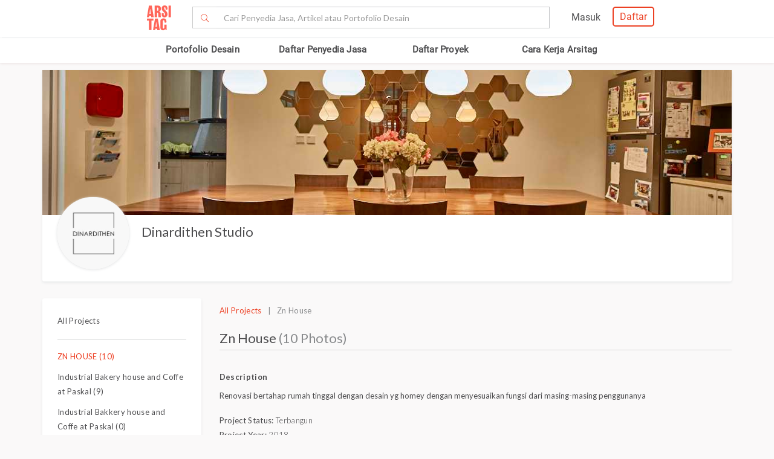

--- FILE ---
content_type: text/html; charset=UTF-8
request_url: https://www.arsitag.com/project/zn-house
body_size: 17291
content:
<!DOCTYPE html><html lang="id" prefix="og: http://ogp.me/ns#"><head><!-- Page hiding snippet (recommended)  --><!--
        <style>.async-hide { opacity: 0 !important} </style><script>(function(a,s,y,n,c,h,i,d,e){s.className+=' '+y;h.start=1*new Date;
        h.end=i=function(){s.className=s.className.replace(RegExp(' ?'+y),'')};
        (a[n]=a[n]||[]).hide=h;setTimeout(function(){i();h.end=null},c);h.timeout=c;
        })(window,document.documentElement,'async-hide','dataLayer',4000,
        {'GTM-K4XWDPZ':true});</script>
        --><title>Project ZN HOUSE desain arsitek oleh DinardiThen Studio</title><meta charset="utf-8"><meta name="viewport" content="width=device-width, initial-scale=1, user-scalable=0"/><meta http-equiv="X-UA-Compatible" content="IE=edge"><meta name="google-site-verification" content="zUgwlGIpObGw1352gZtAXsROZOy-2tiExqT5CwKNatI" /><meta name="google-site-verification" content="d3wAKbvAfQ82Xt-C5e3D5XFgJXLanhuo5l9rsPgRJA0" /><meta name="ahrefs-site-verification" content="83bf789fbdd65a003acb581b245725adea2d4f4e5a8ed8883cc80c4b3e6b0bb6"><meta name="robots" content="follow, index, max-snippet:-1, max-video-preview:-1, max-image-preview:large"/><meta name="p:domain_verify" content="821462d02965034caec0c173d67f96fa"/><meta name="google-adsense-account" content="ca-pub-7953749110142742"><!-- Schema.org markup for Google+ --><meta itemprop="name" content="Arsitag"><meta property="title" content="ZN HOUSE"><meta itemprop="description" content="Renovasi bertahap rumah tinggal dengan desain yg homey dengan menyesuaikan fungsi dari masing masing penggunanya"><!-- Open Graph data --><meta property="og:url" content="https://www.arsitag.com/project/zn-house"><meta property="og:site_name" content="Arsitag"><meta property="og:title" content="ZN HOUSE"><meta property="og:description" content="Renovasi bertahap rumah tinggal dengan desain yg homey dengan menyesuaikan fungsi dari masing masing penggunanya"><meta property="og:image" content="https://storage.googleapis.com/arsitagx-master/img-medium/21449/20409/dinardithen-studio-zn-house1624504382-m.jpeg" /><meta property="og:image:url" content="https://storage.googleapis.com/arsitagx-master/img-medium/21449/20409/dinardithen-studio-zn-house1624504382-m.jpeg" /><meta property="og:image:secure_url" content="https://storage.googleapis.com/arsitagx-master/img-medium/21449/20409/dinardithen-studio-zn-house1624504382-m.jpeg" /><meta property="og:image:type" content="image/jpeg" /><meta property="og:image:type" content="image/jpg" /><meta property="og:image:type" content="image/png" /><meta property="og:image:width" content="960"/><meta property="og:image:height" content="600"/><!-- Twitter Card data --><meta name="twitter:card" content="summary_large_image"><meta name="twitter:site" content="@arsitag"><meta name="twitter:site:id" content="75438343"><meta name="twitter:title" content="ZN HOUSE"><meta name="twitter:creator" content="@arsitag"><meta name="twitter:image" content="https://storage.googleapis.com/arsitagx-master/img-medium/21449/20409/dinardithen-studio-zn-house1624504382-m.jpeg"><link rel="canonical" href="https://www.arsitag.com/project/zn-house"/><meta name="description" content="Desain arsitek bangunan Project ZN HOUSE, Project ini diselesaikan oleh DinardiThen Studio, tahun penyelesaian 2018. Ingin mempunyai desain bangunan seperti ini? Anda bisa mengontak DinardiThen Studio melalui Arsitag.com"><meta name="keywords" content="project zn house, gambar zn house, project DinardiThen Studio, arsitek zn house"><meta name="author" content="Arsitag"><link rel="icon" href="https://www.arsitag.com/images/favicon.png" type="image/x-icon" /><link href="https://fonts.googleapis.com/css?family=Lato:100,100i,300,300i,400,400i,700,700i,900,900i|Open+Sans:300,300i,400,400i,600,600i,700,700i,800,800i" rel="stylesheet"><link rel="stylesheet" href="https://www.arsitag.com/css/arsitag.min.css?v120126v01"><link rel="stylesheet" href="https://www.arsitag.com/css/styles/master/master.css?v120126v01"><link rel="stylesheet" type="text/css" href="https://maxcdn.bootstrapcdn.com/font-awesome/4.7.0/css/font-awesome.min.css"><link rel="stylesheet" href="https://www.arsitag.com/css/wa.css?v120126v01"><style>
            .ng-cloak { display: none !important; }.real-search {margin-top: 8px}
        </style><script src="https://cdn.onesignal.com/sdks/OneSignalSDK.js" async></script><script type="text/javascript">
                var OneSignal = OneSignal || [];
                OneSignal.push(function() {
                    OneSignal.init({
                        appId: "cd8a993c-01c5-4517-b773-583547a8a24b",
                        safari_web_id: "web.onesignal.auto.5f80e2fb-b063-4ecb-90f7-0c7e45de9678",
                        notifyButton: {
                            enable: true,
                        }
                    });
                });
            </script><!-- Google Tag Manager --><script>(function(w,d,s,l,i){w[l]=w[l]||[];w[l].push({'gtm.start':
            new Date().getTime(),event:'gtm.js'});var f=d.getElementsByTagName(s)[0],
            j=d.createElement(s),dl=l!='dataLayer'?'&l='+l:'';j.async=true;j.src=
            'https://www.googletagmanager.com/gtm.js?id='+i+dl;f.parentNode.insertBefore(j,f);
            })(window,document,'script','dataLayer','GTM-W499P65');</script><!-- End Google Tag Manager --></head><header class="header"><nav id="main_nav" class="navbar navbar-default navbar-white navbar-arsitag nav-static navbar-fixed-top"><!-- Desktop --><div style="-webkit-box-shadow:0 .1px 1px 0 rgba(230,231,232,.7);-moz-box-shadow:0 .1px 1px 0 rgba(230,231,232,.7);box-shadow:0 .5px 1px 0 rgba(230,231,232,.7)"><div class="col-md-8" style="text-align:center;float:none !important;margin:auto;"><div class="row" style="text-align:center;"><!-- Mobile Menu --><!-- Desktop Menu --><div class="navbar-login col-sm-6 no-padding-right menu-hidden-xs menu-right-header" style="float:right !important;"><div class="arsitag-navbar-right pull-right"><div class="row"><div class="col-md-3"></div><div class="col-md-5 mt8 pt4 ml24"><!-- Angular login through modal--><ul class="nav navbar-nav navbar-right login-account" ng-show="isLoginTrue"><li class="dropdown"><a href="#" class="dropdown-toggle" data-toggle="dropdown" role="button" aria-haspopup="true" aria-expanded="false" style="padding:5px 8px;"><i class="icon-Profile"></i></a><div class="dropdown-menu arrow" style="margin-top: 16px;"><div class="col-xs-12 profile"><a href="https://www.arsitag.com/profile"><div class="avatar"><div class="profile-thumb" style="background:url({[{ dataProfile.login_profile_picture }]})" ng-show="dataProfile.login_profile_picture"></div><div class="profile-thumb" style="background:url(https://www.arsitag.com/images/blank-profile.png)" ng-show="!dataProfile.login_profile_picture"></div></div><div class="username capitalize" style="font-size:18px;">{[{ dataProfile.login_profile_name }]}</div></a></div><div class="col-xs-12 no-padding mt32"><ul class="list-unstyled"><li><a href="https://www.arsitag.com/profile">My Profile</a></li><li><a href="https://www.arsitag.com/profile/setting">Settings</a></li><li><a href="https://www.arsitag.com/logout">Logout</a></li></ul></div></div></li></ul></div><div class="menu-signup-login" style="line-height:normal !important;"><a href="/select-profile-type" ng-hide="isLoginTrue" style="border:2px solid #EC4023;padding:5px 10px !important;font-family:Roboto-Regular;color:#EC4023;border-radius:5px;float:right !important;">Daftar</a><a href="/login" ng-hide="isLoginTrue" style="font-family:Roboto-Regular;margin-right:20px;float:right !important;vertical-align:middle !important;line-height:36px;">Masuk</a></div></div></div></div><div class="navbar-search"><div class="navbar-header"><div id="nav-icon1" data-toggle="collapse" data-target="#bs-example-navbar-collapse-1" aria-expanded="false" role ="navigation"><span></span><span></span><span></span></div><!-- <div class = "isearch btn-main-search" role="search"><a href="#" ><i class="icon-Search-big search"></i></a></div> --><a class="navbar-brand logo" href="/" style="padding-left:15px;"><img src="https://storage.googleapis.com/arsitag-assets/ab/logo-header.svg" alt="Logo Arsitag arsitag.com portal jasa arsitek, interior design, kontraktor, renovasi rumah, dan produk bangunan"></a></div><form id="search" method="POST" action="https://www.arsitag.com/search" class="web"><div class="input-group input-group-arsitag search-box" onclick="showSearch()" style="margin-top:12px;margin-left:90px;"><span class="input-group-btn"><button class="btn btn-default submit-search" type="submit" style="border-right:0 !important;border-top-right-radius:0!important;border-bottom-right-radius:0!important;"><i class="pe-7s-search" style="margin-top: 4px;"></i></button></span><input name="tag" type="text" class="form-control submit-text" placeholder="Cari Penyedia Jasa, Artikel atau Portofolio Desain" id="arsitag_search" autocomplete="off" maxlength="100" style="border-left:0 !important;"><input name="search_type" type="hidden" id="search_type" value=""></div><div class="search-options   non-login " style="display:none"><div class="list sub-search" onclick="selectSearchType(1)"><div class="icon-box"><i class="icon-Inspirasi red"></i></div><span class="name">Cari <span class="suggest bold"></span> di list &nbsp;<span class="red"><i>Desain</i></span></span></div><div class="list sub-search" onclick="selectSearchType(2)"><div class="icon-box"><i class="icon-Artikel red"></i></div><span class="name"> Cari <span class="suggest bold"></span> di list&nbsp;  <span class="red"><i>Artikel</i></span></span></div><div class="list sub-search" onclick="selectSearchType(3)"><div class="icon-box"><i class="icon-NEW-UI-Icons_4 red" style="font-size:14px;margin-right:0;"></i></div><span class="name"> Cari <span class="suggest bold"></span> di list&nbsp;  <span class="red"><i>Produk</i></span></span></div></div></form><span class="input-group-btn mobile" onclick="showNewSearch()"><i class="pe-7s-search"></i></span></div><div class="mobile"><div id="searchMobile" class="search-mobile" style="display:none"><div class="light">Cari</div><form id="mobileSearchForm" method="POST" action="https://www.arsitag.com/search" ><div class="input-group input-group-arsitag real-search-mobile pt8 " onclick="showSearch()"><input name="tag" type="text" class="form-control" placeholder="Style, Arsitek, Desainer Interior" id="arsitag_search_mobile"></div><center><button type="submit" class="caps btn btn-arsitag-border-red btn-search-mobile mt16">cari</button></center></form><a href="" class="close-search">×</a></div></div></div></div></div><div class="container navbar-arsitag-container add-menu-bar" style="padding:10px;"><div class="row" style="text-align:center;"><div class="dropdown navbar-menu-2"><a href="/desain" class="menus dropbtn lihat-desain">Portofolio Desain</a></div><div class="dropdown navbar-menu-2"><a href="/list-professional" class="menus dropbtn ml4 cari-profesional">Daftar Penyedia Jasa</a><div class="dropdown-content dropdown-2 dropdown-menu arrow-left pro" style="left:32px;"><div class="col-xs-12 no-padding"><ul class="list-unstyled"><li><a href="https://www.arsitag.com/list-professional/jasa-arsitek/semua-lokasi">Arsitek</a></li><li><a href="https://www.arsitag.com/list-professional/jasa-interior-desainer/semua-lokasi">Desainer Interior</a></li><li><a href="https://www.arsitag.com/list-professional/jasa-kontraktor/semua-lokasi">Kontraktor</a></li><li><a href="https://www.arsitag.com/list-professional/jasa-design-and-build/semua-lokasi">Design and Build</a></li><li><a href="https://www.arsitag.com/list-professional/semua-jasa/semua-lokasi" class="red">Semua Jasa ></a></li></ul></div></div></div><div class="dropdown navbar-menu-2"><a href="/daftar-proyek/projects" class="menus dropbtn daftar-proyek">Daftar Proyek</a></div><div class="dropdown navbar-menu-2"><a href="/how-it-works/homeowner" class="menus dropbtn cara-kerja">Cara Kerja Arsitag</a></div></div></div><div class="new-search-mobile" style="display:none"><div class="white-bg"><form id="search_mobile" method="POST" action="https://www.arsitag.com/search"><div class="input-group"><span class="input-group-addon" id="basic-addon1"><i class="pe-7s-search red" style="font-size:20px"></i></span><input name="search_type" type="hidden" id="search_type_mobile" value=""><input id="searchInputMobile" name="tag" type="text" class="form-control" placeholder="Cari Penyedia Jasa, Artikel atau Portofolio Desain" aria-describedby="basic-addon1" autocomplete="off"></div></form></div><div class="search-options-mobile" style="display:none"><div class="list" onclick="selectSearchType(1, true)"><i class="icon-Inspirasi red"></i><span class="name">Cari <span class="suggest bold"></span> di list <span class="red"><i>Desain</i></span></span></div><div class="list" onclick="selectSearchType(2, true)"><i class="icon-Artikel red"></i><span class="name"> Cari <span class="suggest bold"></span> di list <span class="red"><i>Artikel</i></span></span></div><div class="list" onclick="selectSearchType(3, true)"><i class="icon-NEW-UI-Icons_4 red" style="font-size:14px;margin-right:-5px;"></i><span class="name"> Cari <span class="suggest bold"></span> di list <span class="red"><i>Produk</i></span></span></div></div><div class="new-search-mobile-overlay" style="height:100vh"></div></div><!-- Mobile --></nav></header><body><!-- Google Tag Manager (noscript) --><noscript><iframe src="https://www.googletagmanager.com/ns.html?id=GTM-W499P65"
            height="0" width="0" style="display:none;visibility:hidden"></iframe></noscript><!-- End Google Tag Manager (noscript) --><style type="text/css">
.breadcrumb {
    font-size: 13px;
    background-color: transparent !important;
    font-family: "Open Sans";
    padding-bottom: 0px;
    margin-bottom: -16px;
    margin-top: 10px;
}
.sticky-box-inquiry-mobile .row-sticky a#btn-kontak-sekarang {
    margin: 15px;
}
@media only screen and (max-width: 767px) {
    ul.breadcrumb {
        font-size: 12px !important;
        padding-left: 0px;
    }

    .mob-button {
        margin-top: -32px;
    }
}

.container-box-inqiry
{
    position: fixed;
    bottom: 0;
    right: 30px;
    width: 329px;
    height: 440px;
    box-shadow: 0 2px 4px 0 rgba(135, 135, 135, 0.5);
    -webkit-box-shadow : 0 2px 4px 0 rgba(135, 135, 135, 0.5);
    background-color: #ffffff;
    border: solid 1px #e6e7e8;
    z-index: 9999;
    font-family: "Open Sans";
}
.container-box-inqiry .professionl-info {
    padding: 12px 12px;
    border-bottom: 1px solid #e6e7e8;
    height: 71px;
}

.container-box-inqiry .professionl-info .thumb img {
    float: left;
    clear:left;
    width:46px;
    height:46px;
    object-fit: contain;
    border-radius: 50%;
    border: 1px solid #d8d8d8;
}
.container-box-inqiry .professionl-info .name {
    float:left;
    margin-left:10px;
    width: 210px;
}

.container-box-inqiry .professionl-info .name a {
    font-weight: 600;
    font-size: 16px;
    color: #4b4b4b;
}
.container-box-inqiry .professionl-info #btn-collapse {
    color: #979797;
    font-size: 18px;
    margin-top: -7px;
    margin-right: 4px;
    cursor: pointer;
}

.container-box-inqiry .form-inqiry {
    padding: 10px;
}

.container-box-inqiry .form-inqiry input{
    border: 1px solid #cdcdcd;
    border-radius: 3px;
    height: 32px;
    font-size: 14px;
}
.container-box-inqiry .form-inqiry textarea {
    border: 1px solid #cdcdcd;
    border-radius: 3px;
    font-size: 14px;
}
.pesan-anda-text {
    font-size: 14px;
    color: #4b4b4b;
    font-weight: 600;
    height: 84px;
}

.desclimer {
    font-family: "Open Sans";
    font-size: 12px;
    color: #4b4b4b;
}

.checkbox label.desclimer:before {
    border: 1px solid #cdcdcd;
}

.checkbox input#setuju {
    width: 17px;
    margin-left: 0px;
    margin-top: -5px;
    z-index: 9;
    display: block;
}

.container-box-inqiry .line {
    border-bottom: 1px solid #e6e7e8;
    margin-bottom: 5px;
}

.container-box-inqiry-collapse {
    position: fixed;
    bottom: 0;
    right: 30px;
    width: 329px;
    height: 44px;
    background-color: #ec4023;
    box-shadow: 0 -1px 4px 0 #cdcdcd;
    z-index: 9999;
    font-family: "Open Sans";
    color: #ffffff;
    border-top-right-radius: 6px;
    border-top-left-radius: 6px;
    font-size: 16px;
    padding: 10px 14px;
    cursor: pointer;
}

.sticky-box-inquiry-mobile {
    position: fixed;
    bottom: 0;
    width: 100%;
    height: 68px;
    background-color: #ffffff;
    box-shadow: 0 -2px 4px 0 #c2c2c2;
    left: 0;
    z-index: 99;
}
.column-sticky {
    float: left;
    width: 50%;
    padding: 4px 12px 0px 12px;
}
.row-sticky:after {
    content: "";
    display: table;
    clear: both;
}
.br-6 {
    border-radius: 6px !important;
}
.w-100-persen {
    width: 100% !important;
}
</style><div class="project-page body container" id="20409" profile="21449"
    ng-controller="projectController" ng-keydown="backButton()"
    type="" subtype="Residential"
    owner="DinardiThen Studio" style="MODERN" tag=""
    project="{&quot;id&quot;:20409,&quot;status&quot;:1,&quot;published_status&quot;:2,&quot;sendtoreview_date&quot;:null,&quot;published_response_date&quot;:null,&quot;published_reject_reason&quot;:&quot;&quot;,&quot;featured&quot;:0,&quot;self_publish&quot;:0,&quot;approve_flag&quot;:1,&quot;portfolio_flag&quot;:1,&quot;search_flag&quot;:1,&quot;internal_rating&quot;:1,&quot;profile_id&quot;:21449,&quot;supplier_id&quot;:null,&quot;affiliate_id&quot;:null,&quot;slug&quot;:&quot;zn-house&quot;,&quot;project_status&quot;:3,&quot;type&quot;:null,&quot;subtype&quot;:64,&quot;role&quot;:null,&quot;title&quot;:&quot;ZN HOUSE&quot;,&quot;location&quot;:&quot;Bandung, Kota Bandung, Jawa Barat, Indonesia&quot;,&quot;month&quot;:null,&quot;year&quot;:2018,&quot;description&quot;:&quot;Renovasi bertahap rumah tinggal dengan desain yg homey dengan menyesuaikan fungsi dari masing-masing penggunanya&quot;,&quot;tag&quot;:null,&quot;size&quot;:null,&quot;budget&quot;:null,&quot;view_counter&quot;:42,&quot;total_photo_view_counter&quot;:0,&quot;share_counter&quot;:0,&quot;like_counter&quot;:0,&quot;comment_counter&quot;:0,&quot;point&quot;:0,&quot;owner&quot;:&quot;&quot;,&quot;article_link&quot;:null,&quot;cover_photo_id&quot;:127177,&quot;link&quot;:null,&quot;vote_counter&quot;:null,&quot;works_included&quot;:null,&quot;design_fee&quot;:null,&quot;construction_fee&quot;:null,&quot;construction_fee_start&quot;:500000000,&quot;construction_fee_stop&quot;:750000000,&quot;duration&quot;:null,&quot;address&quot;:&quot;Bandung, Kota Bandung, Jawa Barat, Indonesia&quot;,&quot;longitude&quot;:107.6191228,&quot;latitude&quot;:-6.9174639,&quot;gfa&quot;:null,&quot;style&quot;:&quot;MODERN&quot;,&quot;num_room&quot;:null,&quot;this_week_start_date&quot;:&quot;2022-10-09 00:00:00&quot;,&quot;this_week_view_counter&quot;:1,&quot;last_week_start_date&quot;:&quot;2022-10-02 00:00:00&quot;,&quot;last_week_view_counter&quot;:0,&quot;approved_at&quot;:&quot;2021-06-24 11:19:05&quot;,&quot;location_id&quot;:8574,&quot;is_verified&quot;:0,&quot;owner_name&quot;:&quot;DinardiThen Studio&quot;,&quot;owner_slug&quot;:&quot;dinardithen-studio&quot;,&quot;owner_location&quot;:&quot;Jalan Alamanda 3 No 1A, Gegerkalong, Bandung&quot;,&quot;owner_address&quot;:&quot;Jalan Alamanda 3 No 1A, Gegerkalong, Bandung&quot;,&quot;owner_address_city&quot;:null,&quot;owner_address_country&quot;:null,&quot;owner_profile_picture&quot;:&quot;https:\/\/storage.googleapis.com\/arsitagx-master\/profile-picture\/21449\/dinardithen-studio.jpeg&quot;,&quot;owner_phone_mobile&quot;:null,&quot;owner_phone_work&quot;:&quot;08122340245&quot;,&quot;owner_email&quot;:&quot;dinardithen@gmail.com&quot;,&quot;owner_website&quot;:&quot;https:\/\/www.instagram.com\/dinardithenstudio\/?hl=en&quot;,&quot;owner_latitude&quot;:-6.854925100000001,&quot;owner_longitude&quot;:107.5824817,&quot;owner_internal_rating&quot;:0,&quot;owner_cover_photo&quot;:&quot;https:\/\/storage.googleapis.com\/arsitagx-master\/profile-cover\/21449\/dinardithen-studio.jpeg&quot;,&quot;cover_photo&quot;:&quot;https:\/\/storage.googleapis.com\/arsitagx-master\/img-medium\/21449\/20409\/dinardithen-studio-zn-house1624504382-m.jpeg&quot;,&quot;affiliate_name&quot;:null,&quot;project_type_name&quot;:null,&quot;project_subtype_name&quot;:&quot;Residential&quot;,&quot;project_status_name&quot;:&quot;Terbangun&quot;,&quot;role_name&quot;:null,&quot;profile_role_name&quot;:&quot;Architect&quot;,&quot;num_photos&quot;:10,&quot;cover_photo_like_status&quot;:0,&quot;competitions&quot;:null,&quot;owner_review_rating&quot;:null}" work="[{&quot;id&quot;:1,&quot;parent_id&quot;:0,&quot;name&quot;:&quot;Interior Dan Renovasi&quot;,&quot;icon&quot;:null,&quot;status&quot;:0,&quot;children&quot;:[{&quot;id&quot;:4,&quot;parent_id&quot;:1,&quot;name&quot;:&quot;Funiture\/Carpentary&quot;,&quot;icon&quot;:&quot;icon-Works-Included-52&quot;,&quot;status&quot;:0,&quot;children&quot;:null},{&quot;id&quot;:5,&quot;parent_id&quot;:1,&quot;name&quot;:&quot;Plafond&quot;,&quot;icon&quot;:&quot;icon-Works-Included-53&quot;,&quot;status&quot;:0,&quot;children&quot;:null},{&quot;id&quot;:6,&quot;parent_id&quot;:1,&quot;name&quot;:&quot;Flooring&quot;,&quot;icon&quot;:&quot;icon-Works-Included-54&quot;,&quot;status&quot;:0,&quot;children&quot;:null},{&quot;id&quot;:7,&quot;parent_id&quot;:1,&quot;name&quot;:&quot;Wall&quot;,&quot;icon&quot;:&quot;icon-Works-Included-55&quot;,&quot;status&quot;:0,&quot;children&quot;:null},{&quot;id&quot;:8,&quot;parent_id&quot;:1,&quot;name&quot;:&quot;Electrical Wiring&quot;,&quot;icon&quot;:&quot;icon-Works-Included-56&quot;,&quot;status&quot;:0,&quot;children&quot;:null},{&quot;id&quot;:10,&quot;parent_id&quot;:1,&quot;name&quot;:&quot;Plumbing&quot;,&quot;icon&quot;:&quot;icon-Works-Included-57&quot;,&quot;status&quot;:0,&quot;children&quot;:null},{&quot;id&quot;:12,&quot;parent_id&quot;:1,&quot;name&quot;:&quot;Landscape&quot;,&quot;icon&quot;:&quot;icon-Works-Included-58&quot;,&quot;status&quot;:0,&quot;children&quot;:null},{&quot;id&quot;:13,&quot;parent_id&quot;:1,&quot;name&quot;:&quot;Lighting&quot;,&quot;icon&quot;:&quot;icon-Works-Included-59&quot;,&quot;status&quot;:0,&quot;children&quot;:null},{&quot;id&quot;:14,&quot;parent_id&quot;:1,&quot;name&quot;:&quot;Painting&quot;,&quot;icon&quot;:&quot;icon-Works-Included-60&quot;,&quot;status&quot;:0,&quot;children&quot;:null},{&quot;id&quot;:15,&quot;parent_id&quot;:1,&quot;name&quot;:&quot;Roofing&quot;,&quot;icon&quot;:&quot;icon-Works-Included-61&quot;,&quot;status&quot;:0,&quot;children&quot;:null},{&quot;id&quot;:16,&quot;parent_id&quot;:1,&quot;name&quot;:&quot;Window &amp; Door&quot;,&quot;icon&quot;:&quot;icon-Works-Included-62&quot;,&quot;status&quot;:0,&quot;children&quot;:null},{&quot;id&quot;:17,&quot;parent_id&quot;:1,&quot;name&quot;:&quot;Ambalan\/Dekorasi&quot;,&quot;icon&quot;:&quot;icon-Works-Included-63&quot;,&quot;status&quot;:0,&quot;children&quot;:null},{&quot;id&quot;:18,&quot;parent_id&quot;:1,&quot;name&quot;:&quot;Appliances&quot;,&quot;icon&quot;:&quot;icon-Works-Included-64&quot;,&quot;status&quot;:0,&quot;children&quot;:null},{&quot;id&quot;:19,&quot;parent_id&quot;:1,&quot;name&quot;:&quot;Sanitary&quot;,&quot;icon&quot;:&quot;icon-Works-Included-65&quot;,&quot;status&quot;:0,&quot;children&quot;:null},{&quot;id&quot;:21,&quot;parent_id&quot;:1,&quot;name&quot;:&quot;Design Interior&quot;,&quot;icon&quot;:&quot;icon-Works-Included-67&quot;,&quot;status&quot;:0,&quot;children&quot;:null}]},{&quot;id&quot;:2,&quot;parent_id&quot;:0,&quot;name&quot;:&quot;Arsitektur&quot;,&quot;icon&quot;:null,&quot;status&quot;:0,&quot;children&quot;:[{&quot;id&quot;:3,&quot;parent_id&quot;:2,&quot;name&quot;:&quot;Design Arsitektur&quot;,&quot;icon&quot;:&quot;icon-Works-Included-51&quot;,&quot;status&quot;:0,&quot;children&quot;:null},{&quot;id&quot;:9,&quot;parent_id&quot;:2,&quot;name&quot;:&quot;Electrical Wiring&quot;,&quot;icon&quot;:&quot;icon-Works-Included-56&quot;,&quot;status&quot;:0,&quot;children&quot;:null},{&quot;id&quot;:11,&quot;parent_id&quot;:2,&quot;name&quot;:&quot;Plumbing&quot;,&quot;icon&quot;:&quot;icon-Works-Included-57&quot;,&quot;status&quot;:0,&quot;children&quot;:null},{&quot;id&quot;:20,&quot;parent_id&quot;:2,&quot;name&quot;:&quot;Kondisi Tanah&quot;,&quot;icon&quot;:&quot;icon-Works-Included-66&quot;,&quot;status&quot;:0,&quot;children&quot;:null},{&quot;id&quot;:22,&quot;parent_id&quot;:2,&quot;name&quot;:&quot;Bangun Struktur&quot;,&quot;icon&quot;:&quot;icon-Works-Included-68&quot;,&quot;status&quot;:0,&quot;children&quot;:null},{&quot;id&quot;:23,&quot;parent_id&quot;:2,&quot;name&quot;:&quot;Design Struktur&quot;,&quot;icon&quot;:&quot;icon-Works-Included-69&quot;,&quot;status&quot;:0,&quot;children&quot;:null}]}]"
    is-user-logged-in=""
    photo-ids="82714,76744,127177,127178,127179,127180,127181,127182,127183,127184,127185,127186"
    login=""
    google-map-api-key="AIzaSyBtaQmSMYiMj8fmStM7CA5Kp5oz9umCrB4"
    data-average-review=""
    project-slug="zn-house"
    ><ul class="breadcrumb"><li><a class="red" href="/">Home</a></li><li><a class="red" href="/list-professional">Cari Penyedia Jasa</a></li><li><a class="red" href="/profile/dinardithen-studio">Dinardithen Studio</a></li><li class="grey">Zn House</li></ul><div class="main-profile"><div class="cover-profile"><div class="img-cover" style="background:url(https://storage.googleapis.com/arsitagx-master/profile-cover/21449/dinardithen-studio.jpeg)"></div></div><div class="row"><div class="col-md-6 info"><div class="profile-picture-background"><div class="profile-picture" style="background:url(https://storage.googleapis.com/arsitagx-master/profile-picture/21449/dinardithen-studio.jpeg)"></div></div><div class="_info"><h3 class="name capitalize"><a class="profile-tracker track-click" data-id="21449" data-tracking-for="profile" href="/profile/dinardithen-studio">Dinardithen Studio</a></h3></div></div><div class="col-md-6 right"><div class="mob-button"><a id="btn-kontak-sekarang" href="" class="btn btn-arsitag-red-new hidden-sm hidden-xs" data-toggle="modal" data-target="#contactPro" data-modal-context="contact-pro">Kontak Sekarang</a></div></div></div></div><div id="profile" class="mt16"><div class="row"><div class="col-md-3 sidebar pt8"><div class="info"><div class="contact border-bottom-grey5 mb16 pb8"><p><a href="/profile/dinardithen-studio?get=all-project">All Projects</a></p></div><div class="pb16" class="grey2"><p><a href="zn-house" class="red">ZN HOUSE (10)</a></p><p><a href="industrial-bakery-house-and-coffe-at-paskal" class="">Industrial Bakery house and Coffe at Paskal (9)</a></p><p><a href="industrial-bakkery-house-and-coffe-at-paskal-1" class="">Industrial Bakkery house and Coffe at Paskal (0)</a></p><p><a href="setiabudhi-hotpot" class="">Setiabudhi Hotpot (11)</a></p><p><a href="ef-26-house" class="">EF 26 House (11)</a></p><p><a href="scandinavian-shoes-store" class="">Scandinavian Shoes Store (28)</a></p><p><a href="skin-and-aesthetic-clinic" class="">Skin and Aesthetic Clinic (18)</a></p><p><a href="colorful-modern-office" class="">Colorful Modern Office (14)</a></p><p><a href="coffee-shop-and-roastery" class="">Coffee shop and roastery (10)</a></p><p><a href="office-at-cirangrang-bandung" class="">Office at Cirangrang Bandung (10)</a></p><p><a href="tena-house-mekarwangi" class="">Tena House Mekarwangi (10)</a></p><p><a href="budi-indah-house" class="">Budi Indah House (10)</a></p><p><a href="indutrial-modern-office" class="">Indutrial Modern Office (10)</a></p></div></div></div><div class="col-md-9 pt8"><div class="project-overview mt8 overview"><p class="grey3"><a href="/profile/dinardithen-studio?get=all-project" class="red">All Projects</a> &nbsp; | &nbsp; Zn House</p><div class="project-title"><h3>Zn House <span class="grey3"> (10 Photos)</span></h3><p class="right grey3 published hidden-sm hidden-xs">Published: 24 June 2021</p></div><p class="visible-sm visible-xs grey3 published">Published: 24 June 2021</p><div class="project-content mt32"><div class="project-description"><p class="bold">Description</p>
                                                                                                            Renovasi bertahap rumah tinggal dengan desain yg homey dengan menyesuaikan fungsi dari masing-masing penggunanya
                                                                                                    <div class="project-info mt16"><p class="mb0">Project Status: <span class="light">Terbangun</span></p><p class="mb0">Project Year: <span class="light">2018</span></p><p class="mb0">Project Cost(IDR): <span class="light">
                                                                                            IDR 501 juta - 750 juta
                                                                                    </span></p><p class="mb0">Lokasi: <span class="light">Bandung, Kota Bandung, Jawa Barat, Indonesia</span></p></div></div><div class="row list-photo mt32 pt8"><a class="col-md-4 mb32 track-click" data-id="127177" href="/project/zn-house/photo/127177"><div class="images"><img class="photos-tracker photo-thumb-127177" data-id="127177" data-profile-id="21449" src="https://storage.googleapis.com/arsitagx-master/img-medium/21449/20409/dinardithen-studio-zn-house1624504382-m.jpeg" alt="Dinardithen Studio Zn House Bandung, Kota Bandung, Jawa Barat, Indonesia Bandung, Kota Bandung, Jawa Barat, Indonesia Dinardithen-Studio-Zn-House  127177"></div></a><a class="col-md-4 mb32 track-click" data-id="127178" href="/project/zn-house/photo/127178"><div class="images"><img class="photos-tracker photo-thumb-127178" data-id="127178" data-profile-id="21449" src="https://storage.googleapis.com/arsitagx-master/img-medium/21449/20409/dinardithen-studio-zn-house1624504395-m.jpeg" alt="Dinardithen Studio Zn House Bandung, Kota Bandung, Jawa Barat, Indonesia Bandung, Kota Bandung, Jawa Barat, Indonesia Dinardithen-Studio-Zn-House  127178"></div></a><a class="col-md-4 mb32 track-click" data-id="127179" href="/project/zn-house/photo/127179"><div class="images"><img class="photos-tracker photo-thumb-127179" data-id="127179" data-profile-id="21449" src="https://storage.googleapis.com/arsitagx-master/img-medium/21449/20409/dinardithen-studio-zn-house1624504409-m.jpeg" alt="Dinardithen Studio Zn House Bandung, Kota Bandung, Jawa Barat, Indonesia Bandung, Kota Bandung, Jawa Barat, Indonesia Dinardithen-Studio-Zn-House  127179"></div></a><a class="col-md-4 mb32 track-click" data-id="127180" href="/project/zn-house/photo/127180"><div class="images"><img class="photos-tracker photo-thumb-127180" data-id="127180" data-profile-id="21449" src="https://storage.googleapis.com/arsitagx-master/img-medium/21449/20409/dinardithen-studio-zn-house1624504418-m.jpeg" alt="Dinardithen Studio Zn House Bandung, Kota Bandung, Jawa Barat, Indonesia Bandung, Kota Bandung, Jawa Barat, Indonesia Dinardithen-Studio-Zn-House  127180"></div></a><a class="col-md-4 mb32 track-click" data-id="127181" href="/project/zn-house/photo/127181"><div class="images"><img class="photos-tracker photo-thumb-127181" data-id="127181" data-profile-id="21449" src="https://storage.googleapis.com/arsitagx-master/img-medium/21449/20409/dinardithen-studio-zn-house1624504428-m.jpeg" alt="Dinardithen Studio Zn House Bandung, Kota Bandung, Jawa Barat, Indonesia Bandung, Kota Bandung, Jawa Barat, Indonesia Dinardithen-Studio-Zn-House  127181"></div></a><a class="col-md-4 mb32 track-click" data-id="127182" href="/project/zn-house/photo/127182"><div class="images"><img class="photos-tracker photo-thumb-127182" data-id="127182" data-profile-id="21449" src="https://storage.googleapis.com/arsitagx-master/img-medium/21449/20409/dinardithen-studio-zn-house1624504437-m.jpeg" alt="Dinardithen Studio Zn House Bandung, Kota Bandung, Jawa Barat, Indonesia Bandung, Kota Bandung, Jawa Barat, Indonesia Dinardithen-Studio-Zn-House  127182"></div></a><a class="col-md-4 mb32 track-click" data-id="127183" href="/project/zn-house/photo/127183"><div class="images"><img class="photos-tracker photo-thumb-127183" data-id="127183" data-profile-id="21449" src="https://storage.googleapis.com/arsitagx-master/img-medium/21449/20409/dinardithen-studio-zn-house1624504448-m.jpeg" alt="Dinardithen Studio Zn House Bandung, Kota Bandung, Jawa Barat, Indonesia Bandung, Kota Bandung, Jawa Barat, Indonesia Dinardithen-Studio-Zn-House  127183"></div></a><a class="col-md-4 mb32 track-click" data-id="127184" href="/project/zn-house/photo/127184"><div class="images"><img class="photos-tracker photo-thumb-127184" data-id="127184" data-profile-id="21449" src="https://storage.googleapis.com/arsitagx-master/img-medium/21449/20409/dinardithen-studio-zn-house1624504457-m.jpeg" alt="Dinardithen Studio Zn House Bandung, Kota Bandung, Jawa Barat, Indonesia Bandung, Kota Bandung, Jawa Barat, Indonesia Dinardithen-Studio-Zn-House  127184"></div></a><a class="col-md-4 mb32 track-click" data-id="127185" href="/project/zn-house/photo/127185"><div class="images"><img class="photos-tracker photo-thumb-127185" data-id="127185" data-profile-id="21449" src="https://storage.googleapis.com/arsitagx-master/img-medium/21449/20409/dinardithen-studio-zn-house1624504466-m.jpeg" alt="Dinardithen Studio Zn House Bandung, Kota Bandung, Jawa Barat, Indonesia Bandung, Kota Bandung, Jawa Barat, Indonesia Dinardithen-Studio-Zn-House  127185"></div></a><a class="col-md-4 mb32 track-click" data-id="127186" href="/project/zn-house/photo/127186"><div class="images"><img class="photos-tracker photo-thumb-127186" data-id="127186" data-profile-id="21449" src="https://storage.googleapis.com/arsitagx-master/img-medium/21449/20409/dinardithen-studio-zn-house1624504476-m.jpeg" alt="Dinardithen Studio Zn House Bandung, Kota Bandung, Jawa Barat, Indonesia Bandung, Kota Bandung, Jawa Barat, Indonesia Dinardithen-Studio-Zn-House  127186"></div></a></div></div></div></div></div></div><div id="photo_preview" class="modal fade-scale" tabindex="-1" role="dialog"><div class="modal-dialog" role="document"><div class="modal-content"><div class="row" ng-show="loading_photo_finish == true"><div class="photo-section col-md-9" style="position:relative"><div class="slick-prev slick-arrow" ng-click="navPhoto(previous,'back')" ng-hide="disablePrevious == true || inProject" style="display: block;"></div><slick class="main_slider" ng-if="mainSlider" settings="photo_preview"><div class="list-container" 
                            ng-repeat="list in list_photo" 
                            data-photo-id="{[{ list.id }]}" 
                            data-project-slug="{[{ project.slug }]}" 
                            data-photo-title="{[{ list.title }]}" 
                            data-photo-category="{[{ list.room_category_str }]}" 
                            data-photo-style="{[{ list.style }]}" 
                            data-photo-budget="{[{ list.budget }]}" 
                            data-photo-location="{[{ list.location }]}" 
                            data-project-id="{[{ project.id }]}"><div class="photo-item {[{ list.id }]}"><img img-layout id="{[{ list.id }]}" data-lazy="{[{ list.img_large }]}"><div
                                    style="position:absolute;left:{[{ tag.x + '%' }]};top:{[{ tag.y + '%' }]}"
                                    ng-show="photo_tagging"
                                    ng-repeat="tag in photo_tagging"
                                    ng-click="showRecommendProduct(tag)"><span class="fa fa-tag tagItem"></span></div></div><div class="button"><div class="col-md-12"><div class="button-left left"><a href="" class="btn btn-arsitag-red-new" 
                                            data-photo-id="{[{ list.id }]}" 
                                            data-toggle="modal" 
                                            data-target="#registerLogin" 
                                            onclick="event.preventDefault();" 
                                            data-modal-context="moodboard" 
                                            title="Add to My Board">+ Save</a><ul class="social-media right web"><li><a social-facebook custom-url="https://www.arsitag.com/project/{[{ project_id }]}/photo/{[{ list.id }]}"><i class="fa fa-facebook" aria-hidden="true"></i></a></li><li><a social-linkedin custom-url="https://www.arsitag.com/project/{[{ project_id }]}/photo/{[{ list.id }]}?donothing=1"><i class="fa fa-linkedin" aria-hidden="true"></i></a></li><li><a social-twitter custom-url="https://www.arsitag.com/project/{[{ project_id }]}/photo/{[{ list.id }]}"><i class="fa fa-twitter" aria-hidden="true"></i></a></li></ul></div><div class="button-center">
                                        {[{ curentSlide }]} of {[{ slideCount }]}
                                    </div><div class="more-info mobile" ng-click="goToDetail()"><span class="pe-7s-angle-down"></span><!-- <a href="" class="" ng-click="goToDetail()">More</a> --></div><div class="button-right"><a href=""><img class="full-button" src="https://storage.googleapis.com/arsitag-assets/assets/grey-1.png" ng-click="fullPhoto()"><img class="narrow-button" style="display:none" src="https://storage.googleapis.com/arsitag-assets/assets/narrow.png" ng-click="narrowPhoto()"></a></div></div></div></div></slick><div class="slick-next slick-arrow" ng-click="navPhoto(next,'next')" style="display: block;" ng-hide="disableNext == true || inProject"></div><div class="recommend-product-modal hidden-xs" ng-show="recommend_slider_modal"><div class="horizontal-slider" style="position:relative" ng-show="!loading_recommend_slider_modal"><div class="item" ng-repeat="tag in similar_product" ng-show="tag.id"><a href="/product/{[{ tag.product_id }]}" target="_blank"><div class="img-product"><img ng-src="{[{ tag.product_cover_photo }]}" width="100px"></div><div class="label-product"><center><p class="mb0 mt8" style="line-height:1.3;font-size:11px;">{[{ tag.brand_name }]}</p><p class="mt0 red" ng-show="tag.price" style="font-size:11px;">Rp {[{ tag.price == 0 ? '' : tag.price}]}</p></center></div></a></div></div><div class="close-recommend" ng-click="recommend_slider_modal = false"><label>Close X</label></div><div class="loading" ng-show="loading_recommend_slider_modal"><center><img src="/images/loading_spinner.svg" width="80px"></center></div></div><div class="project-title-mobile"><div style="color: #fff;text-transform: capitalize;margin-bottom:5px;line-height:1.3;font-size:18px !important;margin-top:10px;">{[{ photo_info.title }]}</div><p style="font-size: 12px;margin-top: -8px;">By {[{ project.owner_name }]}</p></div><span class="button-close-mobile hidden-lg" data-dismiss="modal">&#10005;</span></div><div class="info-section col-md-3"><div class="photo-sidebar"><div class="row header"><div class="menu col-md-3 active details" onclick="PhotoShow('details')"><center><i class="fa fa-info-circle"></i> Details
                                </center></div><!--<div class="menu col-md-4 comments" onclick="PhotoShow('comments')"><center><i class="fa fa-comment-o"></i>  Comments
                                </center></div> --><div class="close col-md-5" data-dismiss="modal"><a href="#" class="right">&#10005;</a></div></div><div class="row content"><div id="details" class="photo-tabs"><div class="project-title"><div style="margin-bottom:5px;line-height:1.3;font-size:18px;margin-top:10px;">{[{ photo_info.title }]} </div><p>in project <a href="/project/{[{ project.id }]}" target="_blank"><span class="red">{[{ project.title }]}</span></a></p><p class="red">
                                        {[{ photo_info.style }]} 

                                        {[{ photo_info.style ? ' | ' : '' }]}

                                        {[{ photo_info.budget == 1 ? '$': ''}]} 
                                        {[{ photo_info.budget == 2 ? '$$': ''}]} 
                                        {[{ photo_info.budget == 3 ? '$$$': ''}]} 
                                        {[{ photo_info.budget == 4 ? '$$$$': ''}]} 

                                        {[{ photo_info.budget ? ' | ' : '' }]}

                                        <a href="/desain/{[{ photo_info.room_category_slug }]}" target="_blank" ng-show="photo_info.room_category_str" class="red">{[{ photo_info.room_category_str }]}</a>

                                        {[{ photo_info.room_category_str ? ' | ' : '' }]}

                                        {[{ project.location ? project.location : ''}]}
                                    </p></div><div class="profile-info"><div class="project-professional-container"><a class="project-professional-profile-picture" href=""><div class="project-profile-pic"><div class="photo" style="background:url({[{ project.owner_profile_picture ? project.owner_profile_picture : '/images/blank-profile.png'}]})"></div></div></a><div class="project-professional-profile-text"><div><a href="/profile/{[{ project.owner_slug }]}" class="project-professional-name grey1 profile-tracker track-click" data-tracking-for="profile" data-id="{[{ project.profile_id }]}">{[{ project.owner_name }]}</a><a href="#" class="verified_tooltip" ng-show="project.is_verified === 1"><img src="/images/arsipay/verified_bagde.png" style="width: 12px;margin-left:8px;margin-top: -4px;" /><span><p>Jaminan  proyek selesai 100% atau uang kembali dengan <img src="/images/arsipay/Arsipay_logo.png" style="width: 50px;margin-left: 5px;margin-top: 1px;" /></p><div class="arrow-down"></div></span></a></div><div>
                                                {[{ project.profile_role_name }]}
                                            </div></div></div></div><div class="other-photos"><p>Other Photos in <a href="/project/{[{ project.slug }]}" class="red">This Project</a></p><slick class="nav_slider" ng-if="sliderNav" class="row list" settings="nav_photo"><div class="col-md-4 photo-list-thumb" ng-repeat="list in list_photo"><img ng-src="{[{ list.img_thumbnail }]}" class="photos-tracker track-click" data-id="{[{ list.id }]}" data-profile-id="{[{ list.profile_id }]}" ng-click="changePhoto(project.slug,list.id)"></div></slick></div><div class="other-photos" ng-show="recommended_products && recommended_products.length > 0"><p>Recommended Products</p><div class="row list"><div class="col-md-3 col-sm-6 col-xs-6 product-tracker" data-id="{[{ recommended.id }]}" data-supplier-id="{[{ recommended.supplier_id }]}" ng-repeat="recommended in recommended_products | limitTo:8" style="margin-bottom: 10px;"><div style="" class="product-item"><a class='track-click' data-tracking-for="product" data-id="{[{ recommended.id }]}" href="/product/{[{ recommended.slug }]}" target="_blank"><img data-id="{[{ recommended.cover_photo_id }]}" ng-src="{[{ recommended.recommend_photo || recommended.cover_photo }]}" style="margin-bottom: 0;"><div ng-if="recommended.active_promo_tagline" class="tagline" style="bottom:50px;font-size:10px;"><span>Promo</span></div></a><div style="margin-top:6px;border-top: 0; font-size: 12px; height: 50px; overflow: hidden;"><a class='track-click' data-tracking-for="product" style="display: block; width: 100%; max-height: 32px; overflow: hidden; text-transform: capitalize;" data-id="{[{ recommended.id }]}" href="/product/{[{ recommended.slug }]}" target="_blank"><i style="display: block; width: 100%; overflow: hidden; text-transform: capitalize;min-height: 40px;font-family:'Open Sans', sans-serif;">
                                                            {[{ recommended.category_name }]}
                                                        </i></a><a style="display: block; width: 100%; max-height: 32px; overflow: hidden; text-transform: capitalize;margin-top:3px" href="/product/{[{ recommended.slug }]}" target="_blank" class="red" ng-show="recommended.price"><b>Rp {[{ recommended.price == 0 ? '' : recommended.price}]}</b></a></div></div></div></div></div><div class="other-photos" ng-show="related_project && related_project.length > 0"><p>Related Projects</p><div class="row list"><div class="col-md-3 col-sm-3 col-xs-3" ng-repeat="related in related_project | limitTo:4"><a class="track-click" data-id="{[{ related.cover_photo_id }]}" href="/project/{[{ related.id }]}"><img class="photos-tracker" data-id="{[{ related.cover_photo_id }]}" data-profile-id="{[{ related.profile_id }]}" ng-src="{[{ related.cover_photo }]}"></a></div></div></div><div class="other-photos mobile"><p>Share on</p><ul class="social-media right"><li><a social-facebook custom-url="https://www.arsitag.com/project/{[{ project_id }]}/photo/{[{ list.id }]}"><i class="fa fa-facebook" aria-hidden="true"></i></a></li><li><a social-linkedin custom-url="https://www.arsitag.com/project/{[{ project_id }]}/photo/{[{ list.id }]}?donothing=1"><i class="fa fa-linkedin" aria-hidden="true"></i></a></li><li><a social-twitter custom-url="https://www.arsitag.com/project/{[{ project_id }]}/photo/{[{ list.id }]}"><i class="fa fa-twitter" aria-hidden="true"></i></a></li></ul></div></div></div></div></div></div><div class="loading-photo-preview" ng-hide="loading_photo_finish == true"><center><img src="/images/loading5.gif"></center></div></div></div></div><!-- Modal Register Login --><div class="modal fade modal-arsitag" id="registerLogin" tabindex="-1" role="dialog"><div class="modal-dialog" role="document"><div class="modal-content"><div class="modal-header"><button type="button" class="close" data-dismiss="modal" aria-label="Close"><span aria-hidden="true">&times;</span></button><div style="font-size:16px;margin-bottom:5px;line-height:1.3;margin-top:10px;" class="modal-title mt32"></div></div><div class="modal-body"><div class="row"><div class="col-xs-12"><p class="modal-description text-center"></p></div><form name="login"><div class="col-xs-12"><div class="alert alert-danger" ng-show="loginError"><center><a href="#" class="close" data-dismiss="alert" aria-label="close" title="close">×</a><span class="light">{[{ loginError }]}</span></center></div><div class="form-group"><input type="email" class="form-control" placeholder="Email" ng-model="signin.email"></div><div class="form-group"><input type="password" class="form-control" placeholder="Password" ng-model="signin.password"></div></div><div class="col-xs-12 text-right"><a data-toggle="modal" data-target="#forgotPass" data-dismiss="modal">Forgot your password?</a></div><div class="col-xs-12"><button type="submit" class="btn btn-full btn-arsitag-red-new" ng-click="submitLogin()" ng-hide="loadingLogin">Log In</button><a class="btn btn-arsitag-red-new btn-full" ng-show="loadingLogin"><img src="https://www.arsitag.com/images/small-loading.gif"></a></div><div class="col-xs-12"><p class="divider"><span>OR</span></p></div><div class="col-xs-12"><a ng-click="submitFacebookLogin()" ng-hide="loadingFacebookLogin" class="btn btn-lg btn-arsitag-blue capitalize btn-full"><span class="fa fa-facebook"></span>Facebook Login</a><a class="btn btn-lg btn-arsitag-blue capitalize btn-full" ng-show="loadingFacebookLogin"><img src="https://www.arsitag.com/images/small-loading.gif"></a></div><div class="col-xs-12 text-center"><p>Belum punya akun? <a data-toggle="modal" data-target="#register" data-dismiss="modal">Sign Up disini</a></p></div></form></div></div></div></div></div><!-- Modal Forgot Password --><div class="modal fade modal-arsitag" id="forgotPass" tabindex="-1" role="dialog"><div class="modal-dialog" role="document"><div class="modal-content"><div class="modal-header"><button type="button" class="close" data-dismiss="modal" aria-label="Close"><span aria-hidden="true">&times;</span></button><div style="font-family:akkurat_lightreguler;font-size:35px;color:#ED3F23;text-align:center;" class="modal-title mt32">Forgot Password</div></div><div class="modal-body mb32"><div class="row"><div class="col-xs-12"><center><p>Mohon masukan email Anda dan kami akan mengirimkan instruksi untuk mengganti kata sandi Anda.</p></center></div><div class="col-xs-12"><form name="forgot"><div class="alert alert-danger" ng-show="forgotError"><center><a href="#" class="close" data-dismiss="alert" aria-label="close" title="close">×</a><span class="light">{[{ forgotError }]}</span></center></div><div class="form-group"><input type="email" class="form-control" placeholder="Email" ng-model="forgot.email"></div></form></div><div class="col-xs-12 text-center mb32"><button type="submit" class="btn btn-arsitag-red-new btn-small" ng-hide="loadingForgot" ng-click="forgotPassword()">Send</button><a class="btn btn-arsitag-red-new" ng-show="loadingForgot"><img src="https://www.arsitag.com/images/small-loading.gif"></a></div></div></div></div></div></div><!-- Modal Register--><div class="modal fade modal-arsitag" id="register" tabindex="-1" role="dialog"><div class="modal-dialog" role="document"><div class="modal-content"><div class="modal-header"><button type="button" class="close" data-dismiss="modal" aria-label="Close"><span aria-hidden="true">&times;</span></button><div style="font-family:akkurat_lightreguler;font-size:35px;color:#ED3F23;text-align:center;" class="modal-title mt32">Register</div></div><div class="modal-body"><div class="row"><div class="col-xs-12"><p class="text-center">Bergabunglah bersama kami untuk menemukan inspirasi ataupun penyedia jasa yang tepat untuk kebutuhan Anda!</p></div><div class="col-xs-12"><div class="alert alert-danger" ng-show="registerError"><center><a href="#" class="close" data-dismiss="alert" aria-label="close" title="close">×</a><span class="light">{[{ registerError }]}</span></center></div><form id="registerForm"><div class="form-group"><input type="text" class="form-control" placeholder="Nama" ng-model="register.name"></div><div class="form-group"><input type="email" class="form-control" placeholder="Email" ng-model="register.email"></div><div class="form-group"><input type="tel" class="form-control" placeholder="Phone Number" ng-model="register.phone_mobile" onkeypress="return isNumber(event);" ng-maxlength="14"><span class="fa fa-info-circle info"></span><div class="popover_">
                                    Nomor telepon anda sangatlah penting untuk mengkomunikasikan kebutuhan anda secara lebih jelas dan cepat. Kami mengerti privasi anda dan tidak akan memberikan anda spam apapun.
                                </div></div><div class="form-group"><input id="password" name="password" type="password" class="form-control" placeholder="Password" ng-model="register.password"></div><div class="form-group"><input id="confirm_password" name="confirm_password" type="password" class="form-control" placeholder="Konfirmasi Password"></div></form></div><div class="col-xs-12"><button class="btn btn-full btn-arsitag-red-new" ng-hide="loadingRegister" ng-click="submitRegister()">Register</button><a class="btn btn-arsitag-red-new btn-full" ng-show="loadingRegister"><img src="https://www.arsitag.com/images/small-loading.gif"></a></div><div class="col-xs-12"><p class="divider"><span>OR</span></p></div><div class="col-xs-12"><button type="button" ng-click="submitFacebookRegister()" ng-hide="loadingFacebookRegister" class="btn btn-lg btn-arsitag-blue capitalize btn-full"><span class="fa fa-facebook"></span>Sign Up with Facebook</button><button type="button" class="btn btn-lg btn-arsitag-blue capitalize btn-full" ng-show="loadingFacebookRegister"><img src="https://www.arsitag.com/images/small-loading.gif"></button></div></div></div></div></div></div><!-- Success Modal Forgot Password --><div class="modal fade modal-arsitag" id="forgotPassSuccess" tabindex="-1" role="dialog"><div class="modal-dialog" role="document"><div class="modal-content"><div class="modal-header"><button type="button" class="close" data-dismiss="modal" aria-label="Close"><span aria-hidden="true">&times;</span></button><div style="font-family:akkurat_lightreguler;font-size:35px;color:#ED3F23;text-align:center;" class="modal-title mt32">Forgot Password</div></div><div class="modal-body mb32"><div class="row"><div class="col-xs-12"><center><p>Kami telah mengirimkan instruksi untuk mengganti kata sandi Anda, mohon cek email Anda.</p></center></div></div></div></div></div></div><div class="modal fade modal-contact-pro" id="contactPro" tabindex="-1" role="dialog"><div class="modal-dialog" role="document"><div class="modal-content"><form name="contc" ng-submit="sendContact(21449)" novalidate><div class="modal-header"><div class="profile"><div class="profile-picture-background"><div class="profile-picture" style="background:url(https://storage.googleapis.com/arsitagx-master/profile-picture/21449/dinardithen-studio.jpeg)"></div></div><div class="_info"><h4 class="name"><a href="/profile/dinardithen-studio">DinardiThen Studio</a></h4></div></div><button type="button" class="close" data-dismiss="modal" aria-label="Close"><span aria-hidden="true">&times;</span></button></div><div class="modal-body"><input type="text" name="nama" class="form-control" placeholder="Nama Anda (Wajib isi)" ng-model="contact.name" required><span class="error-label" ng-show="contc.nama.$invalid && !contc.nama.$pristine">Nama wajib diisi</span><input type="email" name="mail" class="form-control mt16" placeholder="Email Anda (Wajib isi)" ng-model="contact.email" required><span class="error-label" ng-show="contc.mail.$invalid && !contc.mail.$pristine">Email wajib diisi sesuai format</span><input type="text" name="nomor" class="form-control mt16" placeholder="Nomor Kontak Anda (Wajib isi)" ng-model="contact.phone" required onkeypress="return isNumber(event);" minlength="10" maxlength="14"><span class="error-label" ng-show="contc.nomor.$invalid && !contc.nomor.$pristine">Telepon wajib diisi</span><label class="mt16">Pesan Anda</label><textarea class="form-control" rows="4" placeholder="Tulis Pesan Anda" ng-model="contact.notes" ></textarea><div class="checkbox mt16"><input id="login" type="checkbox" name="remember" value="true" ng-model="captcha" ng-change="showCaptcha()" required><label id="currentjob" for="login" class="light grey4"> Dengan ini saya setuju dengan <a href="/syarat-dan-ketentuan" target="_blank" class="red">syarat dan ketentuan</a> dari Arsitag dan bersedia dihubungi melalui whatsapp ataupun email.</label></div><!-- <div class="captcha" style="display:none"><div class="g-recaptcha" data-sitekey="6LeFryoUAAAAACe3VQrDw_2EfPH-9XwAHudICoXg" data-callback="recaptchaCallback"></div></div> --><input id="captchas" type="hidden" name="" required></div><div class="modal-footer"><a href="" data-dismiss="modal" class="close-text grey5 left ml4" aria-label="Close" class="left grey4">Cancel</a><button id="btnSubmitContact" type="submit" class="btn btn-arsitag-red-new right" ng-disabled="contc.$invalid" ng-hide="submitForm">Kirimkan</button><button type="submit" class="btn btn-arsitag-red-new" ng-show="submitForm"><img src="/images/small-loading.gif"></button></div></form></div></div></div></div></div><!-- Success Modal quote --><div class="modal fade modal-contact-pro notification" id="contactSuccess" tabindex="-1" role="dialog"><div class="modal-dialog" role="document"><div class="modal-content"><div class="modal-body mb32"><div class="row"><div class="col-xs-12"><center><h4>Pesan Anda telah terkirim!</h4></center></div></div></div><div class="modal-footer"><center><a href="" data-dismiss="modal" aria-label="Close" class="btn btn-arsitag-red-new">Selesai</a></center></div></div></div></div></div><div id="overlay"></div><div class="row float" style="z-index:2;"><span href="#" class="scrollup scu" title="Back to top"><i class="pe-7s-angle-up"></i></span></div><footer class="new-footer"><div class="copyright"><div class="container "><div><div class="col-md-7"><ul class="footer-menu"  style="width: 800px;" ><li class=""><div class="dropdown" ><a href="/article" class="menus baca-artikel" style="padding-right:0px !important;">BACA ARTIKEL</a><div class="dropdown-content dropdown-1 dropdown-menu arrow-left article" style="margin-top: 35px;"><div class="col-xs-4 no-padding"><ul class="list-unstyled"><li><a href="https://www.arsitag.com/article/category/pengetahuan-dasar" class="red">PENGETAHUAN DASAR</a></li><li><a href="https://www.arsitag.com/article/category/legalitas">Legalitas</a></li><li><a href="https://www.arsitag.com/article/category/mencari-profesional">Mencari Penyedia Jasa</a></li><li><a href="https://www.arsitag.com/article/category/budget">Budget</a></li><li><a href="https://www.arsitag.com/article/category/tahapan-proyek">Tahapan Proyek</a></li><li><a href="https://www.arsitag.com/article/category/gaya-desain">Gaya Desain</a></li><li><a href="https://www.arsitag.com/article/category/material">Material</a></li><li><a href="https://www.arsitag.com/article/category/tipe-bangunan">Tipe Bangunan</a></li></ul></div><div class="col-xs-1"></div><div class="col-xs-3 no-padding"><ul class="list-unstyled"><li><a href="https://www.arsitag.com/article" class="red">KATEGORI LAIN</a></li><li><a href="https://www.arsitag.com/article/category/arsitektur">Arsitektur</a></li><li><a href="https://www.arsitag.com/article/category/tips-dan-trik">Tips Dan Trik</a></li><li><a href="https://www.arsitag.com/article/category/kamar-tidur">Kamar Tidur</a></li><li><a href="https://www.arsitag.com/article/category/ruang-keluarga">Ruang Keluarga</a></li><li><a href="https://www.arsitag.com/article/category/kamar-mandi">Kamar Mandi</a></li><li><a href="https://www.arsitag.com/article/category/taman">Taman</a></li><li><a href="https://www.arsitag.com/article/category/dapur">Dapur</a></li></ul></div><div class="col-xs-1"></div><div class="col-xs-3 no-padding"><ul class="list-unstyled"><li><a href="https://www.arsitag.com/article/category/panduan-dekorasi">Panduan Dekorasi</a></li><li><a href="https://www.arsitag.com/article/category/panduan-renovasi">Panduan Renovasi</a></li><li><a href="https://www.arsitag.com/article/category/ragam-inspirasi">Ragam Inspirasi</a></li><li><a href="https://www.arsitag.com/article/category/ruang-tamu">Ruang Tamu</a></li><li><a href="https://www.arsitag.com/article/category/restoran">Restoran</a></li><li><a href="https://www.arsitag.com/article/category/kantor">Kantor</a></li><li><a href="https://www.arsitag.com/article/category/produk">Produk</a></li><li><a href="https://www.arsitag.com/article/category/event">Event</a></li><li><a href="https://www.arsitag.com/article" class="red">Semua Artikel ></a></li></ul></div></div></div></li><li class="caps"><a href="/article/press-release"> Press Release </a></li><li class="caps"><a href="/media"> Media </a></li><li class="caps"><a href="javascript:void(0);" onclick="show_contact()"> Kontak </a></li><li class="caps"><a href="/syarat-dan-ketentuan"> SYARAT DAN KETENTUAN </a></li><li class="caps"><a href="/about"> TENTANG KAMI </a></li></ul></div><div class="col-md-5"><ul class="social-media right"><li><a href="https://www.facebook.com/arsitag/" target="_blank"><i class="fa fa-facebook" aria-hidden="true"></i></a></li><li><a href="https://www.instagram.com/arsitag/" target="_blank"><i class="fa fa-instagram" aria-hidden="true"></i></a></li><li><a href="https://www.linkedin.com/company/arsitag/" target="_blank"><i class="fa fa-linkedin" aria-hidden="true"></i></a></li><li><a href="https://twitter.com/arsitag" target="_blank"><i class="fa fa-twitter" aria-hidden="true"></i></a></li></ul><span class="copy">© PT Tritama Gemilang Sukses 2016 - 2026 | All rights reserved.</span></div></div></div></div></footer><div class="modal publish-notif fade" id="contact_modal" aria-labelledby="modalLabel" role="dialog" tabindex="-1" ><div class="modal-dialog" role="document" ><div class="modal-content"><div class="modal-body"><div class="contact-us" ><div class="img20 mb20"><img src="https://www.arsitag.com/images/arsitag-logo-black.png" alt="Arsitag - jasa desain bangun"></div><br><p>Jl. Mampang Prapatan 17C, Mampang Prapatan, Jakarta Selatan, 12790</p><br /><div><div><b>Informasi Kontak Layanan Pengaduan Konsumen</b></div><div>PT. TRITAMA GEMILANG SUKSES</div><div>No Telp: 0812-9001-9010</div><div>Email: customerservice@arsitag.com</div><br><div>Direktorat Jenderal Perlindungan Konsumen dan Tertib Niaga<br>Kementerian Perdagangan Republik Indonesia</div><div>WhatsApp Ditjen PKTN: 0853-1111-1010</div></div><br /><div class="social-media img10 mb32"><a href="https://www.facebook.com/arsitag" target="blank"><img src="https://www.arsitag.com/images/socmed/facebook-round.png" alt="Facebook Arsitag"></a>&nbsp;
                        <a href="https://www.instagram.com/arsitag" target="blank"><img src="https://www.arsitag.com/images/socmed/instagram-round.png" alt="Instagram Arsitag"></a></div></div></div></div></div></div><script>function show_contact(){$("#contact_modal").modal("show")}</script><script type="text/javascript">
window.google_maps_async_callback = function() {
    // add google maps async callback here
};
</script><script src="https://maps.googleapis.com/maps/api/js?key=AIzaSyBtaQmSMYiMj8fmStM7CA5Kp5oz9umCrB4&amp;libraries=places&amp;callback=google_maps_async_callback&amp;language=id-ID" defer></script><script type="text/javascript">
var add_arsitag_async_callback = function(callback_key, callback) {
    if (!callback) {
        return;
    }

    try {
        !window.arsitag_async_callbacks && (window.arsitag_async_callbacks = {});
        !(callback_key in window.arsitag_async_callbacks) && (window.arsitag_async_callbacks[callback_key] = []);
        window.arsitag_async_callbacks[callback_key].push(callback);
    } catch (e) {
        console.log(e);
    }
};
</script><script>
add_arsitag_async_callback('global', function() {

    var w = Math.max(document.documentElement.clientWidth, window.innerWidth || 0);
    if (w > 768) {
        $(window).load(function(){$("#search").submit(function(){setTimeout(function(){},200)})});
        $( ".real-search" ).click(function() {
          console.log('sd');
          $( ".real-search" ).animate({
            width: "44%",
          }, 400 );
          $(".real-search .tokenfield .token" ).show();
          $(".real-search").find('.token-more').hide();
          $(".real-search").find('.token-more-text').hide();
          $('#arsitag_search').attr("placeholder", "Cari Penyedia Jasa, Artikel atau Portofolio Desain");
        });
        $(document).keydown(function(e) {
            if (e.keyCode == 27) {
                $( ".real-search" ).animate({
                    width: "17%",
                }, 500 );
                $('#arsitag_search').attr("placeholder", "Cari Penyedia Jasa, Artikel atau Portofolio Desain");
                $( ".real-search .tokenfield .token-input" ).animate({
                    width: "17%",
                }, 500 );
                $(".search-options").hide();
                $( ".real-search .tokenfield .token" ).hide();
                $(".real-search .tokenfield").find('.token', function(){

                });
                setTimeout(function(){
                    $(".real-search .tokenfield .token" ).hide();
                }, 500);
                $(".real-search .tokenfield .token" ).hide();
                $('.real-search .tokenfield input').blur();
                if ($(".real-search .tokenfield .token").length == 1) {
                    var val = $(".real-search .tokenfield .token span.token-label").text();
                    $(".real-search").find('.token-more-text').show();
                    $(".real-search").find('.token-more-text span').text(val);
                    $(".real-search .tokenfield .token-input").removeAttr('placeholder');
                }
                else if ($(".real-search .tokenfield .token").length == 0) {
                    $(".real-search").find('.token-more-text').hide();
                }
                else {
                    $(".real-search").find('.token-more').show();
                    $(".real-search .tokenfield .token-input").removeAttr('placeholder');
                };
            }
        });
        $(document).mouseup(function (e) {
            var container = $(".real-search");
            if (container.is(e.target) == false && container.has(e.target).length == 0)
            {
                $(".real-search" ).animate({
                    width: "18%",
                }, 500 );
                $(".real-search .tokenfield .token-input" ).animate({
                    width: "18%",
                }, 500 );
                $('#arsitag_search').attr("placeholder", "Cari Penyedia Jasa, Artikel atau Portofolio Desain");
                $(".search-options").hide();
                $(".real-search .tokenfield .token" ).hide();
                if ($(".real-search .tokenfield .token").length == 1) {
                    var val = $(".real-search .tokenfield .token span.token-label").text();
                    $(".real-search").find('.token-more-text').show();
                    $(".real-search").find('.token-more-text span').text(val);
                    $(".real-search .tokenfield .token-input").removeAttr('placeholder');
                }
                else if ($(".real-search .tokenfield .token").length == 0) {
                    $(".real-search").find('.token-more-text').hide();
                }
                else {
                    $(".real-search").find('.token-more').show();
                    $(".real-search .tokenfield .token-input").removeAttr('placeholder');
                };
            }
            else {
            }
        });

        $(".real-search .tokenfield").click(function() {
            $( ".real-search" ).animate({
                width: "44%",
            }, 400 );
            $(".real-search .tokenfield .token" ).show();
            $(".real-search").find('.token-more').hide();
            $(".real-search").find('.token-more-text').hide();
        });

        $(".real-search .tokenfield .token a").click(function() {

        });

        /* $('#arsitag_search').tokenfield({
            delimiter: [',',' '],
            createTokensOnBlur: true,
        }); */

    }
    else {
        /* $('#arsitag_search_mobile').tokenfield({
            delimiter: [',',' '],
            createTokensOnBlur: true,
        }); */
    }

    $("#arsitag_search").on('change paste keyup', function() {
        var text = $(this).val();
        $('.suggest').text('"' + text + '"');
        if (!text) {
            $(".search-options").hide().delay(200);
        }

    }).change();

    $('#arsitag_search').keypress(function(){
        $( ".real-search" ).animate({
            width: "44%",
        }, 400 );
        $(".search-options").show().delay(1000);
    });

    $('.submit-text').on('focus', function() {
        $('.submit-search').addClass('search-btn-focus');
    });

    $('.submit-text').on('focusout', function() {
        $('.submit-search').removeClass('search-btn-focus');
    });

    $("#searchInputMobile").on('change paste keyup', function() {
        var text = $(this).val();
        $('.suggest').text('"' + text + '"');
        if (text == '') {
            $(".search-options-mobile").hide().delay(200);
        } else {
            $(".search-options-mobile").show().delay(1000);
        }
    }).change();

    $('#searchInputMobile').keypress(function(){
        $(".search-options-mobile").show().delay(1000);
    });

    var loc = window.location.pathname.split("/")[1];
    var loc2 = window.location.pathname.split("/")[2];

    switch(loc) {
        case 'desain':
            $('a.lihat-desain').addClass('red');
            break;
        case 'list-professional':
            $('a.cari-profesional').addClass('red');
            break;
        case 'daftar-proyek':
            $('a.daftar-proyek').addClass('red');
            break;
        case 'promo-partner':
            $('a.promo-partner').addClass('red');
            break;
        case 'how-it-works':
            $('a.cara-kerja').addClass('red');
            break;
        default:
            break;
    }

    $('#desktop_menu').find('a').each(function() {
        $(this).toggleClass('active', $(this).attr('link') == loc);
    });

    if (loc == 'article' || loc == 'sorry' || loc == 'search' || loc == "admin" || loc == 'dashboard' || loc2 == 'create') {
        $('#completed_project_profile').hide();
        $('#completed_project_profile').attr("disable","true");
    }
    else {
        $('#completed_project_profile').attr("disable","false");
    }

    window.showSearch = function() {
        $("#searchMobile").show("slow");
        $('#nav-icon1').removeClass('open');
        $('#bs1').removeClass('open');
        $('#overlay').removeClass('open');
        $('#arsitag_search_mobile-tokenfield').focus();
    }

    window.showNewSearch = function() {
        $(".new-search-mobile").slideToggle();
        $('#overlay').removeClass('open');
        $('#bs1').removeClass('open');
        $('#nav-icon1').removeClass('open');
    }

    $(".new-search-mobile-overlay").click(function(){
        $(".new-search-mobile").slideToggle();
    });

    $('#btnFly, .close-flyover').click(function() {
        $('body').toggleClass('overflow');
        $('#message1').toggleClass('in');
    });

    $(".close-search").click(function(){
        $("#searchMobile").hide("slow");
        $("body").css('overflow-y', 'scroll');
    });

    $(document).on('click', '.mega-dropdown', function(e) {
      e.stopPropagation()
    });

    // mega menu
    $(".dropdown.megamenu-fw").hover(
        function() {
            $('.dropdown-menu.megamenu-content', this).show();
            $("#desktop_menu").addClass("megamenu");
            $(".container-tab-content").css('min-height', '475px');
            $(".container-tab-content").css('height', $("ul.nav.nav-tabs").height());
        },
        function() {
            $('.dropdown-menu.megamenu-content', this).hide();
            $("#desktop_menu").removeClass("megamenu");
    });

    $("ul.nav li.dropdown div.dropdown-menu")
    .mouseleave(function() {
        $("ul.nav li.dropdown").removeClass('open');
    });


    $(".mm-tab").hover( function() {
        $('.mm-tab').parent().removeClass("active");
        $('.tab-pane').removeClass("active");
        $(this).parent().addClass("active");
        $($(this).data("tab")).addClass("active");
    });

    $(".tab").click(function() {
        var tab_id = $(this).attr("href");
        $(".nav-tabs > li").removeClass("active");
        $(this).parent().addClass("active");

        $(".tab-pane").removeClass("active");
        $(tab_id).addClass("active");
    });

    $.get('/api/v1/promotion/featured-brands-exclude-categories', function(data) {
        $("#tab-content-featured-brand").html("");
        $("#mobile-featured-brand-list").html("");
        if (data.status_code == 1 && data.data.length > 0) {
            $.each(data.data, function( index, value ) {
                var brand_url = '/brand/' + value.brand_slug;
                var brand_id = value.brand_id;
                var supplier_id = value.supplier_id;

                var brand_list_element = '<div class="col-md-6">'
                    + '<div class="megamenu-featured-brands">'
                    + '<center>'
                    + '<a class="mm-brand-click mm-featured-brand-tracker" data-supplier-id="'+supplier_id+'" data-id="'+brand_id+'" href="' + brand_url + '">'
                    + '<img src="' + value.brand_profile_picture + '" alt="Beli produk ' + value.brand_name + ' di Arsitag" class="mm-img-brand">'
                    //+ '<div class="mm-caption-img-brand">' + value.brand_name + '</div>'
                    + '</a>'
                    + '</center>'
                    + '</div>'
                    + '</div>';
                $("#tab-content-featured-brand").append($(brand_list_element));

                var mobile_brand_list_element = '<div class="col-sm-6 col-xs-6" style="padding: 5px">'
                        + '<a class="mm-brand-click mm-featured-brand-tracker" data-supplier-id="'+supplier_id+'" data-id="'+brand_id+'" href="' + brand_url + '">'
                            + '<div class="mobile-featured-brand">'
                                + '<center>'
                                    + '<img src="' + value.brand_profile_picture + '" alt="Beli produk ' + value.brand_name + ' di Arsitag">'
                                    + '<div class="caption-mobile-featured-brand">' + value.brand_name + '</div>'
                                + '</center>'
                            + '</div>'
                        + '</a>'
                    + '</div>';
                $("#mobile-featured-brand-list").append(mobile_brand_list_element);

                $("#mm-list-featured-brand").parent().show();
                $("#mm-list-featured-brand").parent().addClass("active");
                $("#tab-featured-brand").addClass("active");
                $("#mm-list-furniture").parent().removeClass("active");
                $("#tab-furniture").removeClass("active");
            });
        } else {
            $("a.view-submenu-product-parent[data-product='Featured-Brand']").parent().hide();
        }
    })

    if ($(window).width() > 1366) {
        $(".megamenu-content").css("min-width", "1170px");
        $(".container-tab-content").css("width", "1020px");
    }
    //end mega menu

    $('.mm-featured-brand-container').on('click', '.mm-brand-click', function(e) {
        var payload = {
            data_1: 'from=mega-menu',
            data_2: 'path=' + location.pathname
        };

        var url_track_click = '/api/v1/brand/log-click/' + $(this).data('id');

        $.ajax({
            url: url_track_click,
            type: "POST",
            dataType: "json",
            data: JSON.stringify(payload),
            contentType: "application/json"
        });
    });

    var mm_featured_brand_impression_sent = {};
    var mm_featured_brand_impression_to_send = {};
    var mm_featured_brand_log_timer = undefined;
    var mm_featured_brand_log_delay = 1000;

    function mm_featured_brand_tracker() {
        var trackers = $('.mm-featured-brand-container').find('.mm-featured-brand-tracker');
        var something_to_send = false;
        for(var i = 0; i < trackers.length; i++) {
            var tracker = $(trackers[i]);
            var brand_id = tracker.attr('data-id');
            var supplier_id = tracker.attr('data-supplier-id');

            if (!brand_id || brand_id in mm_featured_brand_impression_to_send || brand_id in mm_featured_brand_impression_sent ||
                !isElementVisible(tracker, true)) {
                continue;
            }

            mm_featured_brand_impression_to_send[brand_id] = {
                object_id: brand_id,
                data_1: 'from=mega-menu',
                data_2: 'path=' + location.pathname,
                target_profile_id: supplier_id
            };
            something_to_send = true;
        }

        if (!something_to_send) {
            return;
        }

        if (mm_featured_brand_log_timer) {
            clearTimeout(mm_featured_brand_log_timer);
        }
        mm_featured_brand_log_timer = setTimeout(function() {
            logging_mm_brand_tracker();
        }, mm_featured_brand_log_delay);
    }

    function logging_mm_brand_tracker() {
        var payload = [];
        for (var _key in mm_featured_brand_impression_to_send) {
            payload.push(mm_featured_brand_impression_to_send[_key]);
            mm_featured_brand_impression_sent[_key] = true;
        }
        mm_featured_brand_impression_to_send = {};

        if (payload.length == 0) {
            return;
        }

        var url_log_brand = '/api/v1/brand/log-impressions';

        $.ajax({
            method: 'POST',
            url: url_log_brand,
            data: JSON.stringify(payload),
            headers: {'Content-Type': 'application/json'}
        });
    }

    var fraction = 0.8;
    function isElementVisible(element) {
        var offset = element.offset();

        var x = offset.left, y = offset.top, w = element.width(), h = element.height(), r = x + w, //right
            b = y + h, //bottom
            visibleX, visibleY, visible;

        visibleX = Math.max(0, Math.min(w, window.pageXOffset + window.innerWidth - x, r - window.pageXOffset));
        visibleY = Math.max(0, Math.min(h, window.pageYOffset + window.innerHeight - y, b - window.pageYOffset));

        visible = visibleX * visibleY / (w * h);

        return visible > fraction;
    }

    window.addEventListener('scroll', function() {
        mm_featured_brand_tracker();
    }, false);
    window.addEventListener('resize', function() {
        mm_featured_brand_tracker();
    }, false);
    setInterval(function() {
        mm_featured_brand_tracker();
    }, 500);
    mm_featured_brand_tracker();
});
</script><script src="https://www.arsitag.com/js/built-combined.min.js?v120126v01" defer></script><script src="https://www.arsitag.com/app/min-safe/project.min.js?v120126v01" defer></script><script>
    is_colllapse_box_inquiry = false;
    add_arsitag_async_callback('global', function() {
        $(".show-more a").on("click", function() {
            var $this = $(this);
            var $content = $this.parent().prev("div.desc");
            var linkText = $this.text().toUpperCase();

            if(linkText === "SHOW MORE >"){
                linkText = "Show less >";
                $content.switchClass("hideContent", "showContent", 300);
            } else {
                linkText = "Show more >";
                $content.switchClass("showContent", "hideContent", 300);
            };

            $this.text(linkText);
        });
    });

    window.fbAsyncInit = function() {
            FB.init({
                appId      : "1533724586930443",
                xfbml      : true,
                version    : 'v2.8'
            });
            FB.AppEvents.logPageView();
        };

        (function(d, s, id){
            var js, fjs = d.getElementsByTagName(s)[0];
            if (d.getElementById(id)) {return;}
            js = d.createElement(s); js.id = id;
            js.src = "//connect.facebook.net/en_US/sdk.js";
            fjs.parentNode.insertBefore(js, fjs);
        }(document, 'script', 'facebook-jssdk'));
    </script><script src="https://www.arsitag.com/app/min-safe/async-callback.min.js?v120126v01" defer></script></body></html>